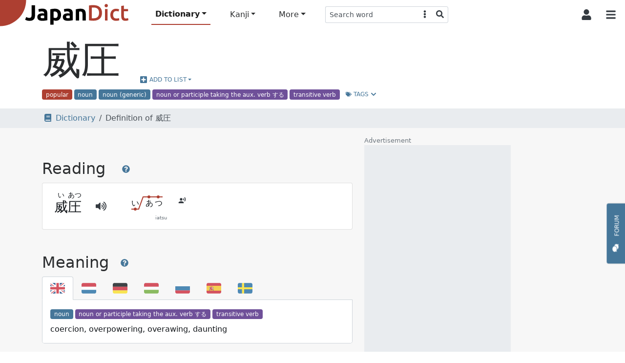

--- FILE ---
content_type: text/html; charset=utf-8
request_url: https://www.japandict.com/%E5%A8%81%E5%9C%A7
body_size: 13756
content:
<!DOCTYPE html><html lang='en' class="h-100"><head><script type="text/javascript">
var _mtm = window._mtm = window._mtm || [];
_mtm.push({'mtm.startTime': (new Date().getTime()), 'event': 'mtm.Start'});
var d=document, g=d.createElement('script'), s=d.getElementsByTagName('script')[0];
g.type='text/javascript'; g.async=true; g.src='https://piwik.fr3nd.net/js/container_zaFZKujZ.js'; s.parentNode.insertBefore(g,s);
</script><meta charset="utf-8"><meta name="viewport" content="width=device-width, initial-scale=1.0" /><meta http-equiv="x-ua-compatible" content="ie=edge"><meta http-equiv="Content-Type" content="text/html; charset=UTF-8"><meta name="referrer" content="always"><meta name="title" content="Definition of 威圧 - JapanDict: Japanese Dictionary"><meta name="description" content="Definition of 威圧. Click for more info and examples: いあつ - iatsu - coercion, overpowering, overawing, daunting"><meta name="keywords" content="Japanese dictionary, kanji, learn japanese, hiragana, katakana, translation, english japanese dictionary, translate japanese, romaji"><title>Definition of 威圧 - JapanDict: Japanese Dictionary</title><link rel="stylesheet" href="/static/css/japandict.dff8832b2a2e.css" type="text/css"><link rel="stylesheet" href="/static/css/glightbox.db53542e92f6.css" type="text/css"><link rel="search" type="application/opensearchdescription+xml" title="JapanDict" href="search_plugin.xml"><link rel="search" type="application/opensearchdescription+xml" title="JapanDict Kanji" href="search_plugin_kanji.xml"><link rel="apple-touch-icon" sizes="57x57" href="/apple-touch-icon-57x57.png?v=3.8"><link rel="apple-touch-icon" sizes="60x60" href="/apple-touch-icon-60x60.png?v=3.8"><link rel="apple-touch-icon" sizes="72x72" href="/apple-touch-icon-72x72.png?v=3.8"><link rel="apple-touch-icon" sizes="76x76" href="/apple-touch-icon-76x76.png?v=3.8"><link rel="apple-touch-icon" sizes="114x114" href="/apple-touch-icon-114x114.png?v=3.8"><link rel="apple-touch-icon" sizes="120x120" href="/apple-touch-icon-120x120.png?v=3.8"><link rel="apple-touch-icon" sizes="144x144" href="/apple-touch-icon-144x144.png?v=3.8"><link rel="apple-touch-icon" sizes="152x152" href="/apple-touch-icon-152x152.png?v=3.8"><link rel="apple-touch-icon" sizes="180x180" href="/apple-touch-icon-180x180.png?v=3.8"><link rel="icon" type="image/png" href="/favicon-32x32.png?v=3.8" sizes="32x32"><link rel="icon" type="image/png" href="/android-chrome-192x192.png?v=3.8" sizes="192x192"><link rel="icon" type="image/png" href="/favicon-96x96.png?v=3.8" sizes="96x96"><link rel="icon" type="image/png" href="/favicon-16x16.png?v=3.8" sizes="16x16"><link rel="manifest" href="/manifest.json?v=3.8"><link rel="mask-icon" href="/safari-pinned-tab.svg?v=3.8" color="#5bbad5"><link rel="shortcut icon" href="/favicon.ico?v=3.8"><link rel="preload" href="/static/JapaneseRadicals-Regular.woff2" as="font"><link rel="preload" href="/static/radicals_font.woff" as="font"><link rel="preload" href="/static/js/iconify.7507925003ce.js" as="script"><link rel="preload" href="/static/js/icons.53a96e0d86a7.js" as="script"><meta name="apple-mobile-web-app-title" content="JapanDict"><meta name="application-name" content="JapanDict"><meta name="msapplication-TileColor" content="#b91d47"><meta name="msapplication-TileImage" content="/mstile-144x144.png?v=3.8"><meta name="theme-color" content="#ffffff"><meta name="twitter:site" content="@learnkanji" /><meta name="twitter:card" content="summary" /><meta name="twitter:title" content="JapanDict: Japanese Dictionary - Definition of 威圧" /><meta name="twitter:description" content="Definition of 威圧. Click for more info and examples: いあつ - iatsu - coercion, overpowering, overawing, daunting" /><meta name="twitter:image" content="http://www.japandict.com/images/social_images/E/a/EaRy.png" /><meta name="google" value="notranslate"><meta property="og:title" content="JapanDict: Japanese Dictionary - Definition of 威圧" /><meta property="og:description" content="Definition of 威圧. Click for more info and examples: いあつ - iatsu - coercion, overpowering, overawing, daunting" /><meta property="og:image" content="http://www.japandict.com/images/social_images/E/a/EaRy.png" /><meta property="og:image:width" content="260" /><meta property="og:image:height" content="260" /><meta property="fb:app_id" content="106169729426031" /><script type="application/ld+json">
      {
        "@context": "http://schema.org",
        "@type": "Blog",
        "url": "https://blog.japandict.com"
      }
    </script><script type="application/ld+json">
      {
        "@context": "http://schema.org",
        "@type": "Organization",
        "name": "JapanDict",
        "url": "https://www.japandict.com",
        "sameAs": [
          "https://www.facebook.com/japandict",
          "https://twitter.com/learnkanji",
          "https://t.me/Learn_Japanese",
          "https://t.me/Learn_Japanese_Discussion"
        ]
      }
    </script><script>
  var _paq = window._paq = window._paq || [];
  _paq.push(['requireCookieConsent']);
  
  _paq.push(["setDocumentTitle", document.domain + "/" + document.title]);
  _paq.push(["setCookieDomain", "*.japandict.com"]);
  _paq.push(["setDomains", ["*.japandict.com","*.jpdct.com"]]);
  _paq.push(['enableJSErrorTracking']);
  _paq.push(['trackPageView']);
  _paq.push(['trackAllContentImpressions']);
  _paq.push(['enableLinkTracking']);
  _paq.push(['enableHeartBeatTimer']);
  (function() {
    var u="//matomo.fr3nd.net/";
    _paq.push(['setTrackerUrl', u+'matomo.php']);
    _paq.push(['setSiteId', '1']);
    var d=document, g=d.createElement('script'), s=d.getElementsByTagName('script')[0];
    g.async=true; g.src=u+'matomo.js'; s.parentNode.insertBefore(g,s);
  })();
</script><noscript><p><img src="//matomo.fr3nd.net/matomo.php?idsite=1&amp;rec=1" style="border:0;" alt="" /></p></noscript></head><body class="d-flex flex-column"><main class="flex-shrink-0"><div id="overlay" class="sidebarCollapse"></div><nav id="sidebar" class="bg-white collapsed"><nav class="navbar navbar-expand-lg navbar-light bg-white"><div class="container-fluid"><div class="list-group list-group-flush"><li class="list-group-item list-group-item-action ps-0"><div class="form-check form-switch"><input class="form-check-input" type="checkbox" id="darkSwitch"><label class="form-check-label small" for="darkSwitch"><span class="iconify" data-icon="fa-solid:moon"></span> Dark Mode</label><script src="/static/js/dark-mode-switch.2bf5939ed071.js"></script></div></li></div><div class="navbar-brand py-0"></div><button class="btn btn-square btn-white sidebarCollapse" type="button" aria-label="Collapse sidebar"><span class="iconify fa-lg" data-icon="fa-solid:times"></span></button></div></nav><div><span class="ps-3 pb-3 text-muted text-uppercase">Main Menu</span><ul class="nav nav-pills flex-column mb-auto"><hr><small class="ps-3 pb-2 text-muted text-uppercase">Dictionary</small><li class="nav-item mx-3"><a class="nav-link active" href="/" title="Search any word in the dictionary by string"><span class="iconify" data-icon="fa-solid:book"></span><span class="ps-3">Dictionary search </span></a></li><li class="nav-item mx-3"><a class="nav-link text-body" href="/lists" title="Lists and tags"><span class="iconify" data-icon="fa-solid:list"></span><span class="ps-3">Lists and tags </span></a></li><li class="nav-item mx-3"><a class="nav-link text-body" href="/lists/user" title="User created lists"><span class="iconify" data-icon="fa-solid:user"></span><span class="ps-3">User lists </span></a></li><hr><small class="ps-3 pb-2 text-muted text-uppercase">Kanji</small><li class="nav-item mx-3"><a class="nav-link text-body" href="/kanji" title="Search kanji by string"><span class="iconify" data-icon="japandict:kanji"></span><span class="ps-3">Kanji search </span></a></li><li class="nav-item mx-3"><a class="nav-link text-body" href="/radicals" title="List of kanji radicals"><span class="iconify" data-icon="fa-solid:puzzle-piece"></span><span class="ps-3">Radical list </span></a></li><li class="nav-item mx-3"><a class="nav-link text-body" href="/radicals/search" title="Kanji search by radical"><span class="iconify" data-icon="fa-solid:search"></span><span class="ps-3">Search by radical </span></a></li><li class="nav-item mx-3"><a class="nav-link text-body" href="/kanjidraw" title="Kanji search by drawing"><span class="iconify" data-icon="fa-solid:pencil-alt"></span><span class="ps-3">Search by drawing </span></a></li><hr><small class="ps-3 pb-2 text-muted text-uppercase">More</small><li class="nav-item mx-3"><a class="nav-link text-body" href="https://forum.japandict.com" target="_blank title="JapanDict community forum"><span class="iconify" data-icon="fa-solid:comments"></span><span class="ps-3">Forum  <span class="iconify fa-sm ms-2" data-icon="fa-solid:external-link-alt"></span></span></a></li><li class="nav-item mx-3"><a class="nav-link text-body" href="/hiragana" title="Hiragana characters"><span class="iconify" data-icon="japandict:hiragana"></span><span class="ps-3">Hiragana table </span></a></li><li class="nav-item mx-3"><a class="nav-link text-body" href="/katakana" title="Katakana characters"><span class="iconify" data-icon="japandict:katakana"></span><span class="ps-3">Katakana table </span></a></li><hr><small class="ps-3 pb-2 text-muted text-uppercase">Other</small><li class="nav-item mx-3"><a class="nav-link text-body" href="/attributions" title="Attributions"><span class="iconify" data-icon="fa-brands:creative-commons-by"></span><span class="ps-3">Attributions </span></a></li><li class="nav-item mx-3"><a class="nav-link text-body" href="/settings" title="Settings"><span class="iconify" data-icon="fa-solid:cog"></span><span class="ps-3">Settings </span></a></li><li class="nav-item mx-3"><a class="nav-link text-body" href="/privacy" title="Privacy policy"><span class="iconify" data-icon="fa-solid:user-shield"></span><span class="ps-3">Privacy policy </span></a></li><li class="nav-item mx-3"><a class="nav-link text-body" href="/legal" title="Legal terms"><span class="iconify" data-icon="fa-solid:balance-scale"></span><span class="ps-3">Legal terms </span></a></li><li class="nav-item mx-3"><a class="nav-link text-body" href="/faq" title="Frequently asked questions"><span class="iconify" data-icon="fa-solid:question"></span><span class="ps-3">FAQ </span></a></li><li class="nav-item mx-3"><a class="nav-link text-body" href="/contact" title="Contact us"><span class="iconify" data-icon="fa-solid:envelope"></span><span class="ps-3">Contact us </span></a></li></ul><div class="height-100"></div></div></nav><div id="content"><nav id="navbartop" class="navbar navbar-height smart-scroll fixed-top navbar-expand-lg navbar-light bg-white py-0"><a class="navbar-brand py-0 align-self-start" href="/"><img class="image" id="logo" src="[data-uri]" alt="JapanDict logo"></img></a><div class="me-auto align-self-center ms-4 d-none d-lg-block"><ul class="navbar-nav align-items-center"><li class="nav-item dropdown"><a class="nav-link dropdown-toggle active" id="navbarDropdownHeaderDictionary" role="button" data-bs-toggle="dropdown" aria-expanded="false" title="Search any word in the dictionary">Dictionary</a><ul class="dropdown-menu" aria-labelledby="navbarDropdownHeaderDictionary"><li><a class="dropdown-item" href="/" title="Search any word in the dictionary by string"><span class="iconify" data-icon="fa-solid:book"></span><span class="ps-3">Dictionary search </span></a></li><li><a class="dropdown-item" href="/lists" title="Lists and tags"><span class="iconify" data-icon="fa-solid:list"></span><span class="ps-3">Lists and tags </span></a></li><li><a class="dropdown-item" href="/lists/user" title="User created lists"><span class="iconify" data-icon="fa-solid:user"></span><span class="ps-3">User lists </span></a></li></ul></li><li class="nav-item dropdown"><a class="nav-link dropdown-toggle" id="navbarDropdownHeaderKanji" role="button" data-bs-toggle="dropdown" aria-expanded="false" title="Search in kanji dictionary">Kanji</a><ul class="dropdown-menu" aria-labelledby="navbarDropdownHeaderKanji"><li><a class="dropdown-item" href="/kanji" title="Search kanji by string"><span class="iconify" data-icon="japandict:kanji"></span><span class="ps-3">Kanji search </span></a></li><li><a class="dropdown-item" href="/radicals" title="List of kanji radicals"><span class="iconify" data-icon="fa-solid:puzzle-piece"></span><span class="ps-3">Radical list </span></a></li><li><a class="dropdown-item" href="/radicals/search" title="Kanji search by radical"><span class="iconify" data-icon="fa-solid:search"></span><span class="ps-3">Search by radical </span></a></li><li><a class="dropdown-item" href="/kanjidraw" title="Kanji search by drawing"><span class="iconify" data-icon="fa-solid:pencil-alt"></span><span class="ps-3">Search by drawing </span></a></li></ul></li><li class="nav-item dropdown"><a class="nav-link dropdown-toggle" id="navbarDropdownHeaderMore" role="button" data-bs-toggle="dropdown" aria-expanded="false" title="More features">More</a><ul class="dropdown-menu" aria-labelledby="navbarDropdownHeaderMore"><li><a class="dropdown-item" href="https://forum.japandict.com" target="_blank title="JapanDict community forum"><span class="iconify" data-icon="fa-solid:comments"></span><span class="ps-3">Forum  <span class="iconify fa-sm ms-2" data-icon="fa-solid:external-link-alt"></span></span></a></li><li><a class="dropdown-item" href="/hiragana" title="Hiragana characters"><span class="iconify" data-icon="japandict:hiragana"></span><span class="ps-3">Hiragana table </span></a></li><li><a class="dropdown-item" href="/katakana" title="Katakana characters"><span class="iconify" data-icon="japandict:katakana"></span><span class="ps-3">Katakana table </span></a></li></ul></li><div class="header-search-pane header-search-word w-100" role="tabpanel" aria-labelledby="header-search-word"><form class="align-self-center form-dropdown-search" name="searchform" method="get"><div class="input-group input-group-sm"><input autocomplete="off" type="search"  class="form-control border border-end-0 hashtag-form input-dropdown-search" name="s" aria-label="Search word" aria-describedby="button-addon2" value=""><input type="hidden" name="lang" class="dropdown-menu-header-lang" value=""><button class="btn btn-white border border-start-0 border-end-0" type="button" data-bs-toggle="dropdown" data-bs-auto-close="outside" aria-expanded="false"><span class="iconify" data-icon="fa-solid:ellipsis-v"></span></button><ul class="dropdown-menu dropdown-menu-end dropdown-menu-header-search"><li><h6 class="dropdown-header">Search dictionary</h6></li><li><a class="dropdown-item header-search-dict header-search-dict-word" href="#"><span class="iconify mx-2" data-icon="fa-solid:book"></span>Word dictionary</a></li><li><a class="dropdown-item header-search-dict header-search-dict-kanji" href="#"><span class="iconify mx-2" data-icon="japandict:kanji"></span>Kanji dictionary</a></li><li><hr class="dropdown-divider"></li><li><h6 class="dropdown-header">Search languages</h6></li><li><a href="#" data-lang="eng" class="dropdown-item header-search-languagesall header-search-language active">🇯🇵 Japanese and 🇬🇧 English</a></li><li><a href="#" data-lang="dut" class="dropdown-item header-search-languagesall header-search-language">🇯🇵 Japanese and 🇳🇱 Dutch</a></li><li><a href="#" data-lang="fre" class="dropdown-item header-search-languagesall header-search-language">🇯🇵 Japanese and 🇫🇷 French</a></li><li><a href="#" data-lang="ger" class="dropdown-item header-search-languagesall header-search-language">🇯🇵 Japanese and 🇩🇪 German</a></li><li><a href="#" data-lang="hun" class="dropdown-item header-search-languagesall header-search-language">🇯🇵 Japanese and 🇭🇺 Hungarian</a></li><li><a href="#" data-lang="rus" class="dropdown-item header-search-languagesall header-search-language">🇯🇵 Japanese and 🇷🇺 Russian</a></li><li><a href="#" data-lang="slv" class="dropdown-item header-search-languagesall header-search-language">🇯🇵 Japanese and 🇸🇮 Slovenian</a></li><li><a href="#" data-lang="spa" class="dropdown-item header-search-languagesall header-search-language">🇯🇵 Japanese and 🇪🇸 Spanish</a></li><li><a href="#" data-lang="swe" class="dropdown-item header-search-languagesall header-search-language">🇯🇵 Japanese and 🇸🇪 Swedish</a></li><li><a href="#" data-lang="en" class="dropdown-item header-search-languagesall header-search-languagekanji active">🇯🇵 Japanese and 🇬🇧 English</a></li><li><a href="#" data-lang="fr" class="dropdown-item header-search-languagesall header-search-languagekanji">🇯🇵 Japanese and 🇫🇷 French</a></li><li><a href="#" data-lang="pt" class="dropdown-item header-search-languagesall header-search-languagekanji">🇯🇵 Japanese and 🇵🇹 Portuguese</a></li><li><a href="#" data-lang="es" class="dropdown-item header-search-languagesall header-search-languagekanji">🇯🇵 Japanese and 🇪🇸 Spanish</a></li></ul><button class="btn btn-white border border-start-0 rounded-end" type="submit"><span class="iconify" data-icon="fa-solid:search"></span></button></div></form></div></ul></div><div class="align-self-center d-flex flex-nowrap"><button id="collapsablesearchbarbutton" class="btn btn-square btn-white d-lg-none" type="button" data-bs-toggle="collapse" data-bs-target="#search-topbar" aria-controls="search-topbar" aria-expanded="false" aria-label="Toggle search bar"><span class="iconify fa-lg" data-icon="fa-solid:search"></span></button><div class="dropdown align-self-stretch d-flex"><button class="btn btn-square btn-white align-self-stretch" type="button" id="user-button" data-bs-toggle="dropdown" aria-expanded="false"><span class="iconify fa-lg" data-icon="fa-solid:user"></span></button><ul class="dropdown-menu dropdown-menu-end" aria-labelledby="user-button"><li><a class="dropdown-item p-3" href="/account/login/"><span class="iconify me-3" data-icon="fa-solid:sign-in-alt"></span>Login</a></li><li><a class="dropdown-item p-3" href="/account/signup/"><span class="iconify me-3" data-icon="fa-solid:user-plus"></span>Sign Up</a></li></ul></div><button class="btn btn-square btn-white sidebarCollapse me-1" type="button"><span class="iconify fa-lg" data-icon="fa-solid:bars"></span></button></div></nav><div class="collapse bg-white mdshadow-2" id="search-topbar"><div class="d-flex align-items-center p-2"><div class="d-flex align-items-start align-items-center flex-fill"><div class="header-search-pane header-search-word w-100" role="tabpanel" aria-labelledby="header-search-word"><form class="align-self-center form-dropdown-search" name="searchform" method="get"><div class="input-group input-group-lg"><input autocomplete="off" type="search" id="mobileDropdownSearch" class="form-control border border-end-0 hashtag-form input-dropdown-search" name="s" aria-label="Search word" aria-describedby="button-addon2" value=""><input type="hidden" name="lang" class="dropdown-menu-header-lang" value=""><button class="btn btn-white border border-start-0 border-end-0" type="button" data-bs-toggle="dropdown" data-bs-auto-close="outside" aria-expanded="false"><span class="iconify" data-icon="fa-solid:ellipsis-v"></span></button><ul class="dropdown-menu dropdown-menu-end dropdown-menu-header-search"><li><h6 class="dropdown-header">Search dictionary</h6></li><li><a class="dropdown-item header-search-dict header-search-dict-word" href="#"><span class="iconify mx-2" data-icon="fa-solid:book"></span>Word dictionary</a></li><li><a class="dropdown-item header-search-dict header-search-dict-kanji" href="#"><span class="iconify mx-2" data-icon="japandict:kanji"></span>Kanji dictionary</a></li><li><hr class="dropdown-divider"></li><li><h6 class="dropdown-header">Search languages</h6></li><li><a href="#" data-lang="eng" class="dropdown-item header-search-languagesall header-search-language active">🇯🇵 Japanese and 🇬🇧 English</a></li><li><a href="#" data-lang="dut" class="dropdown-item header-search-languagesall header-search-language">🇯🇵 Japanese and 🇳🇱 Dutch</a></li><li><a href="#" data-lang="fre" class="dropdown-item header-search-languagesall header-search-language">🇯🇵 Japanese and 🇫🇷 French</a></li><li><a href="#" data-lang="ger" class="dropdown-item header-search-languagesall header-search-language">🇯🇵 Japanese and 🇩🇪 German</a></li><li><a href="#" data-lang="hun" class="dropdown-item header-search-languagesall header-search-language">🇯🇵 Japanese and 🇭🇺 Hungarian</a></li><li><a href="#" data-lang="rus" class="dropdown-item header-search-languagesall header-search-language">🇯🇵 Japanese and 🇷🇺 Russian</a></li><li><a href="#" data-lang="slv" class="dropdown-item header-search-languagesall header-search-language">🇯🇵 Japanese and 🇸🇮 Slovenian</a></li><li><a href="#" data-lang="spa" class="dropdown-item header-search-languagesall header-search-language">🇯🇵 Japanese and 🇪🇸 Spanish</a></li><li><a href="#" data-lang="swe" class="dropdown-item header-search-languagesall header-search-language">🇯🇵 Japanese and 🇸🇪 Swedish</a></li><li><a href="#" data-lang="en" class="dropdown-item header-search-languagesall header-search-languagekanji active">🇯🇵 Japanese and 🇬🇧 English</a></li><li><a href="#" data-lang="fr" class="dropdown-item header-search-languagesall header-search-languagekanji">🇯🇵 Japanese and 🇫🇷 French</a></li><li><a href="#" data-lang="pt" class="dropdown-item header-search-languagesall header-search-languagekanji">🇯🇵 Japanese and 🇵🇹 Portuguese</a></li><li><a href="#" data-lang="es" class="dropdown-item header-search-languagesall header-search-languagekanji">🇯🇵 Japanese and 🇪🇸 Spanish</a></li></ul><button class="btn btn-white border border-start-0 rounded-end" type="submit"><span class="iconify" data-icon="fa-solid:search"></span></button></div></form></div><button id="collapsablesearchbarbuttonmobile" class="btn btn-square btn-white mx-2 ms-auto" type="button" data-bs-toggle="collapse" data-bs-target="#search-topbar" aria-controls="search-topbar" aria-expanded="false" aria-label="Toggle search bar"><span class="iconify fa-lg" data-icon="fa-solid:times"></span></button></div></button></div></div><nav class="navbar-bottom fixed-bottom navbar-light bg-white d-lg-none mdshadow-1"><div class="container"><div class="row m-1"><div class="col col-xs text-center position-relative d-grid gap-2 dropup"><a class="btn btn-white btn-bottombar p-0  active" id="navbarDropdownFooterDictionary" role="button" data-bs-toggle="dropdown" aria-expanded="false" title="Search any word in the dictionary" data-bs-offset="0,10"><i class="iconify" data-icon="fa-solid:book"></i><br><span class="small">Dictionary</span></a><ul class="dropdown-menu" aria-labelledby="navbarDropdownFooterDictionary"><li><a class="dropdown-item p-3" href="/" title="Search any word in the dictionary by string"><span class="iconify" data-icon="fa-solid:book"></span><span class="ps-3">Dictionary search</span></a></li><li><a class="dropdown-item p-3" href="/lists" title="Lists and tags"><span class="iconify" data-icon="fa-solid:list"></span><span class="ps-3">Lists and tags</span></a></li><li><a class="dropdown-item p-3" href="/lists/user" title="User created lists"><span class="iconify" data-icon="fa-solid:user"></span><span class="ps-3">User lists</span></a></li></ul></div><div class="col col-xs text-center position-relative d-grid gap-2 dropup"><a class="btn btn-white btn-bottombar p-0 " id="navbarDropdownFooterKanji" role="button" data-bs-toggle="dropdown" aria-expanded="false" title="Search in kanji dictionary" data-bs-offset="0,10"><i class="iconify" data-icon="japandict:kanji"></i><br><span class="small">Kanji</span></a><ul class="dropdown-menu" aria-labelledby="navbarDropdownFooterKanji"><li><a class="dropdown-item p-3" href="/kanji" title="Search kanji by string"><span class="iconify" data-icon="japandict:kanji"></span><span class="ps-3">Kanji search</span></a></li><li><a class="dropdown-item p-3" href="/radicals" title="List of kanji radicals"><span class="iconify" data-icon="fa-solid:puzzle-piece"></span><span class="ps-3">Radical list</span></a></li><li><a class="dropdown-item p-3" href="/radicals/search" title="Kanji search by radical"><span class="iconify" data-icon="fa-solid:search"></span><span class="ps-3">Search by radical</span></a></li><li><a class="dropdown-item p-3" href="/kanjidraw" title="Kanji search by drawing"><span class="iconify" data-icon="fa-solid:pencil-alt"></span><span class="ps-3">Search by drawing</span></a></li></ul></div><div class="col col-xs text-center position-relative d-grid gap-2 dropup"><a class="btn btn-white btn-bottombar p-0 " id="navbarDropdownFooterMore" role="button" data-bs-toggle="dropdown" aria-expanded="false" title="More features" data-bs-offset="0,10"><i class="iconify" data-icon="fa-solid:plus-circle"></i><br><span class="small">More</span></a><ul class="dropdown-menu" aria-labelledby="navbarDropdownFooterMore"><li><a class="dropdown-item p-3" href="https://forum.japandict.com" target="_blank title="JapanDict community forum"><span class="iconify" data-icon="fa-solid:comments"></span><span class="ps-3">Forum <span class="iconify fa-sm ms-2" data-icon="fa-solid:external-link-alt"></span></span></a></li><li><a class="dropdown-item p-3" href="/hiragana" title="Hiragana characters"><span class="iconify" data-icon="japandict:hiragana"></span><span class="ps-3">Hiragana table</span></a></li><li><a class="dropdown-item p-3" href="/katakana" title="Katakana characters"><span class="iconify" data-icon="japandict:katakana"></span><span class="ps-3">Katakana table</span></a></li></ul></div></div></div></nav><a type="button" href="https://forum.japandict.com" target="_blank" class="btn btn-primary btn-feedback"><i class="iconify me-3 fa-lg" data-icon="fa-solid:comments"></i>Forum<br><br><br><br></a><script id="template_userlist_list" type="x-tmpl-mustache">
{{#userlists}}
<li><a class="addtolist-{{ entry_id }} dropdown-item text-truncate d-flex align-items-center" data-userlist-id="{{ userlist_id }}" data-entry-id="{{ entry_id }}"><div class="width-50"><div class="list-checkbox form-check" style="min-height:1em;"><input class="form-check-input disable-disabled" type="checkbox" value="" {{#member}} checked{{/member}} disabled></div><span class="list-error fa-lg iconify d-none" data-icon="fa-solid:exclamation-triangle"></span><div class="list-spinner d-flex d-none"><div  class="spinner-border spinner-border-sm" role="status"><span class="visually-hidden">Loading...</span></div></div></div><div class="text-truncate w-100">{{ name }}</div><span class="list-entries badge bg-gray rounded-pill ms-3">{{ count }} entries</span></a></li>
{{/userlists}}
</script><script id="template_userlist_error" type="x-tmpl-mustache"><li><a class="dropdown-item disabled bg-danger text-white">ERROR getting user lists</a></li></script><a id="entry-1156210" class="anchor"></a><div id="entry-1156210" class="container-fluid bg-white p-0"><div class="container px-3 mb-3"><div class="row"><div class="col-lg"><div class="d-flex align-items-end flex-wrap"><h1 class="display-1 pt-3" lang="ja">威圧</h1><button class="btn btn-link dropdown-toggle d-flex align-items-center ms-3" type="button" id="dropdownList0" data-bs-toggle="dropdown" data-bs-auto-close="outside" aria-expanded="false"><span class="iconify me-1 fa-lg" data-icon="fa-solid:plus-square"></span>
          Add to list
        </button><ul class="dropdown-menu dropdown-userlist-container" aria-labelledby="dropdownList0"><li><hr class="dropdown-divider"></li><li><a class="dropdown-item" href="/lists/user/create?redirect=/%E5%A8%81%E5%9C%A7">Create new list</a></li></ul></div><span class="badge me-1 bg-red" data-toggle="tooltip" title="#popular - Words commonly used in modern Japanese">popular</span><span class="badge me-1 bg-blue" data-toggle="tooltip" title="#n - ">noun</span><span class="badge me-1 bg-blue" data-toggle="tooltip" title="#noun - All kinds of Japanese nouns">noun (generic)</span><span class="badge me-1 bg-purple" data-toggle="tooltip" title="#vs - ">noun or participle taking the aux. verb する</span><span class="badge me-1 bg-purple" data-toggle="tooltip" title="#vt - ">transitive verb</span><button class="btn btn-link btn-sm" type="button" data-bs-toggle="collapse" data-bs-target="#collapseTags0" aria-expanded="false" aria-controls="collapseTags0"><span class="iconify me-1" data-icon="fa-solid:tags"></span>Tags <span class="iconify" data-icon="fa-solid:chevron-down"></span></button></div><div class="collapse row m-0" id="collapseTags0"><div class="col-lg-7 border bg-gray-25 p-3"><h2 class="pb-3">Tags <a class="btn btn-link" data-bs-toggle="modal" data-bs-target="#modal-tags0"><span class="iconify fa-lg" data-icon="fa-solid:question-circle"></span></a></h2><div class="modal" tabindex="-1" role="dialog" aria-labelledby="modal-tags0" aria-hidden="true" id="modal-tags0"><div class="modal-dialog modal-dialog-scrollable modal-xl modal-fullscreen-lg-down"><div class="modal-content"><div class="modal-header"><h2 class="modal-title">Tags help</h2><button class="btn btn-white" type="button" data-bs-dismiss="modal" aria-label="Close"><span class="iconify fa-lg" data-icon="fa-solid:times"></span></button></div><div class="modal-body overflow-x-hidden"><p>Tags are keywords defining a specific characteristic of the word. Each one may refer to things like:</p><ul><li>Dialect from a specific region of Japan.</li><li>Field of application like anatomy-related words, business-related words, etc.</li><li>Information regarding the kanji, like irregular writing, use of outdated characters, etc. </li><li>Miscellaneous information about the word, like if it's a colloquialism, a rare word, a surname, etc.</li><li>Grammar information about the word, like the part of speech.</li><li><a rel="noopener" target="_blank" href="https://en.wikipedia.org/wiki/Japanese-Language_Proficiency_Test">JLPT</a> level of the word. </li></ul><p>A tag may be specific to the whole word or just to a particular reading or meaning. If that's the case, it will be specified in its section.</p><p>A list of all the available tags can be found in the <a rel="noopener" target="_blank" href="/tags">tags section</a>.</p></div><div class="modal-footer"><button type="button" class="btn btn-primary" data-bs-dismiss="modal">Close</button></div></div></div></div><dl class="row gy-2"><dt class="col-sm-3"><span class="badge bg-red me-4 text-wrap" style="min-width: 100px;" data-toggle="tooltip" title="#popular - Words commonly used in modern Japanese">popular</span></dt><dd class="col-sm-9"><i>
              
              Words commonly used in modern Japanese
              
              </i><a href="/?s=%23popular" class="btn btn-outline-primary btn-sm mx-2 text-transform-none" target="_blank">#popular<span class="iconify ms-2" data-icon="fa-solid:external-link-alt"></span></a></dd><dt class="col-sm-3"><span class="badge bg-blue me-4 text-wrap" style="min-width: 100px;" data-toggle="tooltip" title="#n - ">noun</span></dt><dd class="col-sm-9"><i>
              
              noun (common) (futsuumeishi)
              
              </i><a href="/?s=%23n" class="btn btn-outline-primary btn-sm mx-2 text-transform-none" target="_blank">#n<span class="iconify ms-2" data-icon="fa-solid:external-link-alt"></span></a></dd><dt class="col-sm-3"><span class="badge bg-blue me-4 text-wrap" style="min-width: 100px;" data-toggle="tooltip" title="#noun - All kinds of Japanese nouns">noun (generic)</span></dt><dd class="col-sm-9"><i>
              
              All kinds of Japanese nouns
              
              </i><a href="/?s=%23noun" class="btn btn-outline-primary btn-sm mx-2 text-transform-none" target="_blank">#noun<span class="iconify ms-2" data-icon="fa-solid:external-link-alt"></span></a></dd><dt class="col-sm-3"><span class="badge bg-purple me-4 text-wrap" style="min-width: 100px;" data-toggle="tooltip" title="#vs - ">noun or participle taking the aux. verb する</span></dt><dd class="col-sm-9"><i>
              
              noun or participle which takes the aux. verb suru
              
              </i><a href="/?s=%23vs" class="btn btn-outline-primary btn-sm mx-2 text-transform-none" target="_blank">#vs<span class="iconify ms-2" data-icon="fa-solid:external-link-alt"></span></a></dd><dt class="col-sm-3"><span class="badge bg-purple me-4 text-wrap" style="min-width: 100px;" data-toggle="tooltip" title="#vt - ">transitive verb</span></dt><dd class="col-sm-9"><i>
              
              transitive verb
              
              </i><a href="/?s=%23vt" class="btn btn-outline-primary btn-sm mx-2 text-transform-none" target="_blank">#vt<span class="iconify ms-2" data-icon="fa-solid:external-link-alt"></span></a></dd></dl></div></div></div></div><div class="container-fluid bg-gray-100 p-2"><div class="container"><div class="row"><div class="col-lg-7"><nav aria-label="breadcrumb"><ol class="breadcrumb m-0"><li class="breadcrumb-item"><a href="/"><span class="iconify mx-2" data-icon="fa-solid:book"></span>Dictionary</a></li><li class="breadcrumb-item active">
                                            
                                                Definition of 威圧
                                            
                                        </li></ol></nav></div></div></div></div><div class="container-fluid bg-gray-50"><div class="container p-0 p-md-3"><div class="row"><div class="col-lg-7"><h2 class="pt-5">Reading <a class="btn btn-link" data-bs-toggle="modal" data-bs-target="#modal-reading0"><span class="iconify fa-lg" data-icon="fa-solid:question-circle"></span></a></h2><div class="modal" tabindex="-1" role="dialog" aria-labelledby="modal-reading0" aria-hidden="true" id="modal-reading0"><div class="modal-dialog modal-dialog-scrollable modal-xl modal-fullscreen-lg-down"><div class="modal-content"><div class="modal-header"><h2 class="modal-title">Reading help</h2><button class="btn btn-white" type="button" data-bs-dismiss="modal" aria-label="Close"><span class="iconify fa-lg" data-icon="fa-solid:times"></span></button></div><div class="modal-body overflow-x-hidden"><p>The Japanese language has three different alphabets:</p><ul><li>Kanji: Ideographic alphabet of Chinese origin. Every character represents an idea or concept.</li><li>Hiragana: Phonetic alphabet used mostly in combination with kanji.</li><li>Katakana: Phonetic alphabet used to represent foreign words, places, onomatopoeias, etc.</li></ul><p>If the word is represented in kanji, the reading section shows how this word is read.</p><p>Words having multiple readings will be ordered by popularity.</p><h4>Furigana</h4><p><a rel="noopener" target="_blank" href="https://en.wikipedia.org/wiki/Furigana">Furigana</a> are the smaller kana characters, printed over the kanji to indicate their pronunciation. If the word has one or more kanji characters, its furigana will be written on top of them.</p><h4>Transliteration and pitch accent</h4><p>There is also the transliteration written in kana (<a rel="noopener" target="_blank" href="/hiragana">hiragana</a> or <a rel="noopener" target="_blank" href="/katakana">katakana</a>) and romaji (using the <a rel="noopener" target="_blank" href="https://en.wikipedia.org/wiki/Romanization_of_Japanese#Hepburn">Hepburn method</a>).</p><p>The transliteration can also contain the <a rel="noopener" target="_blank" href="https://en.wikipedia.org/wiki/Japanese_pitch_accent">pitch accent</a> representation for the pronunciation of this word. In some cases, the same word may have different pitch accents, and sometimes the pitch accent depends on the part of speech of the word. If that's the case, it will be represented beside it.</p><h4>Audio</h4><p>Words indicated by the symbol <span class="iconify-inline" data-icon="fa-solid:volume-up"></span> have computer-generated audio that can be listened to by clicking on it.</p></div><div class="modal-footer"><button type="button" class="btn btn-primary" data-bs-dismiss="modal">Close</button></div></div></div></div><ul class="list-group"><li class="list-group-item" lang="ja"><div class="row"><div class="col"></div></div><div class="row"><div class="col-md-auto d-flex justify-content-center align-items-center"><div class="d-inline-block align-middle p-2"><ruby class="fs-3"><rb>威</rb><rp>(</rp><rt>い</rt><rp>)</rp><rb>圧</rb><rp>(</rp><rt>あつ</rt><rp>)</rp></ruby></div><div class="d-inline-block align-middle p-2"><a class="btn btn-white play-reading-btn d-flex justify-content-center align-items-center p-0" data-reading='["//www.japandict.com/voice","&lt;phoneme type=&#x27;ruby&#x27; ph=&#x27;いあつ&#x27;&gt;威圧&lt;/phoneme&gt;","eyJhbGciOiJIUzI1NiIsInR5cCI6IkpXVCJ9.eyJ0aW1lc3RhbXAiOjE3Njk5OTI2NTcsIndvcmQiOiI8cGhvbmVtZSB0eXBlPSdydWJ5JyBwaD0nXHUzMDQ0XHUzMDQyXHUzMDY0Jz5cdTVhMDFcdTU3Mjc8L3Bob25lbWU-In0.vgB7T0zN91WmkAyXWgDjz3gJLu_3NbBZ0NhBlDZgV5k", "1"]'><span id="audio-play-icon" class="iconify fa-lg" data-icon="fa-solid:volume-up"></span><span id="audio-error-icon" class="iconify fa-lg d-none" data-icon="fa-solid:exclamation-triangle"></span><div id="audio-spin-icon" class="spinner-border spinner-border-sm d-none" role="status"><span class="visually-hidden">Loading...</span></div></a></div></div><div class="col-md-auto d-flex justify-content-center align-items-center"><div class="d-flex flex-column align-middle p-2"><div class="d-flex justify-content-between align-items-center"><div><span class="pitchL">
                              
                            
                            い</span><span class="pitchLH"></span><span class="pitchH">
                              
                            
                            あ</span><span class="pitchH">
                              
                            
                            つ</span></div><div><a tabindex="0" role="button" class="btn btn-white ms-4 p-2" data-bs-toggle="popover" data-bs-html="true" data-bs-trigger="focus" data-bs-placement="top"  title="Pitch accent info" data-bs-content="
                                <p><span class='h5'>平板</span><span class='ms-3'>へいばん</span><span class='ms-3 small text-muted'>heiban</span></p><p>
                                  If the word doesn't have an accent, the pitch rises from a low starting point on the first mora or two, and then levels out in the middle of the speaker's range, without ever reaching the high tone of an accented mora. In Japanese this accent is named 平板 (<i>flat</i>).
                                </p><p class='small'>
                                  — <a href='https://en.wikipedia.org/wiki/Japanese_pitch_accent#Scalar_pitch' target='_blank'>Source</a></p>
                            "><span class="iconify" data-icon="ic:round-record-voice-over"></span></a></div></div><div class="xxsmall text-muted text-center mt-2">
                          iatsu
                        </div></div></div></div></li></ul><h2 class="pt-5">Meaning<a class="btn btn-link" data-bs-toggle="modal" data-bs-target="#modal-translation0"><span class="iconify fa-lg" data-icon="fa-solid:question-circle"></span></a></h2><div class="modal" tabindex="-1" role="dialog" aria-labelledby="modal-translation0" aria-hidden="true" id="modal-translation0"><div class="modal-dialog modal-dialog-scrollable modal-xl modal-fullscreen-lg-down"><div class="modal-content"><div class="modal-header"><h2 class="modal-title">Translation help</h2><button class="btn btn-white" type="button" data-bs-dismiss="modal" aria-label="Close"><span class="iconify fa-lg" data-icon="fa-solid:times"></span></button></div><div class="modal-body overflow-x-hidden"><p>Translation of the selected word to several languages.</p><h4>Different meanings</h4><p>A word can have one or different meanings. For each meaning, one or more equivalents of the Japanese word will be presented in English or other languages.</p><p>In the case of having multiple meanings, they will be ordered by popularity.</p><h4>Tags</h4><p>Some translations may have tags associated giving miscellaneous information:</p><ul><li>Part-of-speech information</li><li>Information about the field of application </li><li>Information about the source language if it's a loan word</li><li>If the meaning is associated with a specific dialect</li></ul><h4>References</h4><p>There may also be links to similar, related or antonym words.</p><h4>Other languages</h4><p>English is the main language for the translations, but some words will also be available in other languages: Dutch, French, German, Hungarian, Russian, Slovenian, Spanish, or Swedish.</p><p>The quality of these translations may vary. In case of discrepancies the English translation will prevail.</p></div><div class="modal-footer"><button type="button" class="btn btn-primary" data-bs-dismiss="modal">Close</button></div></div></div></div><div class="bordered-tab-contents"><div class="d-lg-none"><ul class="nav nav-tabs" role="tablist"><li class="nav-item dropdown"><a class="nav-link active dropdown-toggle" id="dropdown-language-1156210" data-bs-toggle="dropdown" href="#" role="button" aria-haspopup="true" aria-expanded="false"><img class="twemoji" src="/images/flags/1f1ec-1f1e7.svg" width="30" height="30">
          
          &nbsp;&nbsp;
          
            English
          </a><div class="dropdown-menu"><a class="dropdown-item dropdown-item-language" id="#lang-1156210-dropdown-item-language" data-bs-toggle="tab" data-parent="dropdown-language-1156210" href="#eng-1156210"><img class="twemoji" src="/images/flags/1f1ec-1f1e7.svg" width="30" height="30">&nbsp;&nbsp;English</a><a class="dropdown-item dropdown-item-language" id="#lang-1156210-dropdown-item-language" data-bs-toggle="tab" data-parent="dropdown-language-1156210" href="#dut-1156210"><img class="twemoji" src="/images/flags/1f1f3-1f1f1.svg" width="30" height="30">&nbsp;&nbsp;Dutch</a><a class="dropdown-item dropdown-item-language" id="#lang-1156210-dropdown-item-language" data-bs-toggle="tab" data-parent="dropdown-language-1156210" href="#ger-1156210"><img class="twemoji" src="/images/flags/1f1e9-1f1ea.svg" width="30" height="30">&nbsp;&nbsp;German</a><a class="dropdown-item dropdown-item-language" id="#lang-1156210-dropdown-item-language" data-bs-toggle="tab" data-parent="dropdown-language-1156210" href="#hun-1156210"><img class="twemoji" src="/images/flags/1f1ed-1f1fa.svg" width="30" height="30">&nbsp;&nbsp;Hungarian</a><a class="dropdown-item dropdown-item-language" id="#lang-1156210-dropdown-item-language" data-bs-toggle="tab" data-parent="dropdown-language-1156210" href="#rus-1156210"><img class="twemoji" src="/images/flags/1f1f7-1f1fa.svg" width="30" height="30">&nbsp;&nbsp;Russian</a><a class="dropdown-item dropdown-item-language" id="#lang-1156210-dropdown-item-language" data-bs-toggle="tab" data-parent="dropdown-language-1156210" href="#spa-1156210"><img class="twemoji" src="/images/flags/1f1ea-1f1f8.svg" width="30" height="30">&nbsp;&nbsp;Spanish</a><a class="dropdown-item dropdown-item-language" id="#lang-1156210-dropdown-item-language" data-bs-toggle="tab" data-parent="dropdown-language-1156210" href="#swe-1156210"><img class="twemoji" src="/images/flags/1f1f8-1f1ea.svg" width="30" height="30">&nbsp;&nbsp;Swedish</a></div></li></ul></div><div class="d-none d-lg-block"><ul class="nav nav-tabs" role="tablist"><li title="English" class="nav-item"><a class="px-3 py-2 nav-link active" data-bs-toggle="tab" data-bs-target="#eng-1156210" role="tab"><img class="twemoji" src="/images/flags/1f1ec-1f1e7.svg" width="30" height="30"><a></li><li title="Dutch" class="nav-item"><a class="px-3 py-2 nav-link" data-bs-toggle="tab" data-bs-target="#dut-1156210" role="tab"><img class="twemoji" src="/images/flags/1f1f3-1f1f1.svg" width="30" height="30"><a></li><li title="German" class="nav-item"><a class="px-3 py-2 nav-link" data-bs-toggle="tab" data-bs-target="#ger-1156210" role="tab"><img class="twemoji" src="/images/flags/1f1e9-1f1ea.svg" width="30" height="30"><a></li><li title="Hungarian" class="nav-item"><a class="px-3 py-2 nav-link" data-bs-toggle="tab" data-bs-target="#hun-1156210" role="tab"><img class="twemoji" src="/images/flags/1f1ed-1f1fa.svg" width="30" height="30"><a></li><li title="Russian" class="nav-item"><a class="px-3 py-2 nav-link" data-bs-toggle="tab" data-bs-target="#rus-1156210" role="tab"><img class="twemoji" src="/images/flags/1f1f7-1f1fa.svg" width="30" height="30"><a></li><li title="Spanish" class="nav-item"><a class="px-3 py-2 nav-link" data-bs-toggle="tab" data-bs-target="#spa-1156210" role="tab"><img class="twemoji" src="/images/flags/1f1ea-1f1f8.svg" width="30" height="30"><a></li><li title="Swedish" class="nav-item"><a class="px-3 py-2 nav-link" data-bs-toggle="tab" data-bs-target="#swe-1156210" role="tab"><img class="twemoji" src="/images/flags/1f1f8-1f1ea.svg" width="30" height="30"><a></li></ul></div><div class="tab-content"><div class="tab-pane" id="jpn-1156210" role="tabpanel"><ul class="list-group"></ul></div><div class="tab-pane active" id="eng-1156210" role="tabpanel"><ul class="list-group"><li class="list-group-item p-3"><div class="pb-2"><span class="badge me-1 bg-blue" data-toggle="tooltip" title="#n - ">noun</span><span class="badge me-1 bg-purple" data-toggle="tooltip" title="#vs - ">noun or participle taking the aux. verb する</span><span class="badge me-1 bg-purple" data-toggle="tooltip" title="#vt - ">transitive verb</span></div><div lang="en">
              coercion, overpowering, overawing, daunting
          </div><div class="ps-2"><ul class="list-inline"><ul class="list-inline"></ul></ul></div></li></ul></div><div class="tab-pane" id="dut-1156210" role="tabpanel"><ul class="list-group"><li class="list-group-item p-3"><div class="pb-2"></div><div lang="du">
              dwang, coactie, coërcitie, overweldiging, intimidatie, bangmakerij, bedreiging, dwingen, overweldigen, overdonderen, overtroeven, aftroeven, afbluffen, intimideren, vrees aanjagen, {w.g.} coërceren
          </div><div class="ps-2"><ul class="list-inline"><ul class="list-inline"></ul></ul></div></li></ul></div><div class="tab-pane" id="fre-1156210" role="tabpanel"><ul class="list-group"></ul></div><div class="tab-pane" id="ger-1156210" role="tabpanel"><ul class="list-group"><li class="list-group-item p-3"><div class="pb-2"></div><div lang="de">
              Zwang, Nötigung, Unterdrückung, überwältigen, nötigen
          </div><div class="ps-2"><ul class="list-inline"><ul class="list-inline"></ul></ul></div></li></ul></div><div class="tab-pane" id="hun-1156210" role="tabpanel"><ul class="list-group"><li class="list-group-item p-3"><div class="pb-2"></div><div lang="hu">
              korlátozás
          </div><div class="ps-2"><ul class="list-inline"><ul class="list-inline"></ul></ul></div></li></ul></div><div class="tab-pane" id="ita-1156210" role="tabpanel"><ul class="list-group"></ul></div><div class="tab-pane" id="por-1156210" role="tabpanel"><ul class="list-group"></ul></div><div class="tab-pane" id="rus-1156210" role="tabpanel"><ul class="list-group"><li class="list-group-item p-3"><div class="pb-2"></div><div lang="ru">
              принуждение; давление, нажим, {～する} принуждать; оказывать давление (на кого-л.); подчинять себе; устанавливать своё господство, {～的に} принудительно; властно; грозно
          </div><div class="ps-2"><ul class="list-inline"><ul class="list-inline"></ul></ul></div></li></ul></div><div class="tab-pane" id="slv-1156210" role="tabpanel"><ul class="list-group"></ul></div><div class="tab-pane" id="spa-1156210" role="tabpanel"><ul class="list-group"><li class="list-group-item p-3"><div class="pb-2"></div><div lang="es">
              coerción
          </div><div class="ps-2"><ul class="list-inline"><ul class="list-inline"></ul></ul></div></li></ul></div><div class="tab-pane" id="swe-1156210" role="tabpanel"><ul class="list-group"><li class="list-group-item p-3"><div class="pb-2"></div><div lang="sv">
              tvång
          </div><div class="ps-2"><ul class="list-inline"><ul class="list-inline"></ul></ul></div></li></ul></div></div></div><h2 class="pt-5">How to write<a class="btn btn-link" data-bs-toggle="modal" data-bs-target="#modal-write0"><span class="iconify fa-lg" data-icon="fa-solid:question-circle"></span></a></h2><div class="modal" tabindex="-1" role="dialog" aria-labelledby="modal-write0" aria-hidden="true" id="modal-write0"><div class="modal-dialog modal-dialog-scrollable modal-xl modal-fullscreen-lg-down"><div class="modal-content"><div class="modal-header"><h2 class="modal-title">How to write help</h2><button class="btn btn-white" type="button" data-bs-dismiss="modal" aria-label="Close"><span class="iconify fa-lg" data-icon="fa-solid:times"></span></button></div><div class="modal-body overflow-x-hidden"><p>There are some generic rules to write kanji properly, specifying the order on which each stroke should be written, and although there are some exceptions, these rules apply most of the time.</p><p>This section represents in a visual way the stroke order of each kanji that composes the word. The animation can be stopped, at any time and each step can be manually advanced.</p><h3>Controls</h3><div class="table-responsive"><table class="table table-responsive table-striped"><thead><tr><th>Icon</th><th>Description</th></tr></thead><tbody><tr><td><span class="iconify-inline" data-icon="fa-solid:redo-alt"></span></td><td>Reset the animation</td></tr><tr><td><span class="iconify-inline" data-icon="fa-solid:step-backward"></span></td><td>Move one stroke backwards</td></tr><tr><td><span class="iconify-inline" data-icon="fa-solid:play"></span></td><td>Play animation</td></tr><tr><td><span class="iconify-inline" data-icon="fa-solid:step-forward"></span></td><td>Move one stroke forward</td></tr><tr><td><em>Show stroke order</em></td><td>If checked, shows a number besides each stroke representing the order on which it should be written</td></tr></tbody></table></div></div><div class="modal-footer"><button type="button" class="btn btn-primary" data-bs-dismiss="modal">Close</button></div></div></div></div><div class="card"><div class="card-body"><div id="dmak-1156210" class="dmak"><div class="dmak-inside height-100 d-flex justify-content-center align-items-center text-muted"><span class="iconify me-3" data-icon="fa-solid:ban"></span>Not available for this kanji.
      </div></div><div class="d-flex flex-wrap align-items-center justify-content-start mt-2"><button id="dmak-reset-1156210" class="dmak-reset btn btn-primary btn-circle me-4 my-3"><span class="iconify" data-icon="fa-solid:redo-alt"></span></button><div class="btn-group me-3 my-3" role="group" aria-label="How to write controls"><button id="dmak-prev-1156210" class="dmak-prev btn btn-primary btn-circle"><span class="iconify" data-icon="fa-solid:step-backward"></span></button><button id="dmak-play-1156210" class="dmak-play btn btn-primary btn-circle px-5"><span class="iconify" data-icon="fa-solid:play"></span></button><button id="dmak-pause-1156210" class="dmak-pause btn btn-primary btn-circle px-5" style="display:none;"><span class="iconify" data-icon="fa-solid:pause"></span></button><button id="dmak-next-1156210" class="dmak-next btn btn-primary btn-circle"><span class="iconify" data-icon="fa-solid:step-forward"></span></button></div><div class="form-check form-check-inline align-self-center"><input class="dmak-show-stroke-check form-check-input" type="checkbox" value="" id="dmak-show-stroke-check-1156210"><label class="form-check-label" for="dmak-show-stroke-check-1156210">
          Show stroke number
        </label></div></div></div></div><h2 class="pt-5">Kanji in this word<a class="btn btn-link" data-bs-toggle="modal" data-bs-target="#modal-kanji0"><span class="iconify fa-lg" data-icon="fa-solid:question-circle"></span></a></h2><div class="modal" tabindex="-1" role="dialog" aria-labelledby="modal-kanji0" aria-hidden="true" id="modal-kanji0"><div class="modal-dialog modal-dialog-scrollable modal-xl modal-fullscreen-lg-down"><div class="modal-content"><div class="modal-header"><h2 class="modal-title">Kanji in this word help</h2><button class="btn btn-white" type="button" data-bs-dismiss="modal" aria-label="Close"><span class="iconify fa-lg" data-icon="fa-solid:times"></span></button></div><div class="modal-body overflow-x-hidden"><p>Analysis of the kanji ideograms which are part of the word.</p><p>Clicking on the kanji will get you to the kanji information page, with more information about the kanji.</p></div><div class="modal-footer"><button type="button" class="btn btn-primary" data-bs-dismiss="modal">Close</button></div></div></div></div><div class="card"><div class="card-body d-flex flex-row flex-wrap"><div class="d-flex flex-column align-items-center"><div><a tabindex="0" data-bs-potitle="50" data-bs-poload="/a/kanji/50" class="btn btn-outline-secondary btn-kanji m-2" data-bs-original-title="" title=""><div class="d-flex flex-column h-100 px-2"><div class="big mb-auto radical_font">威</div><div class="xsmall text-muted">9 strokes</div><div class="xsmall text-lowercase text-truncate">intimidate,dignity,majesty,menace,threaten</div></div></a></div></div><div class="d-flex flex-column align-items-center"><div><a tabindex="0" data-bs-potitle="21" data-bs-poload="/a/kanji/21" class="btn btn-outline-secondary btn-kanji m-2" data-bs-original-title="" title=""><div class="d-flex flex-column h-100 px-2"><div class="big mb-auto radical_font">圧</div><div class="xsmall text-muted">5 strokes</div><div class="xsmall text-lowercase text-truncate">pressure,push,overwhelm,oppress,dominate</div></div></a></div></div></div></div></div><div class="col-lg-5"><div class="small text-muted">Advertisement</div><!-- JapanDict v4 display --><style>
.responsivead_1 {
width: 300px;
height: 250px;
background-color: #e9ecef;
}
@media screen and (min-width: 768px) {
.responsivead_1 {
width: 300px;
height: 600px;
}
}
</style><ins class="adsbygoogle responsivead_1"
     style="display:block;"
     data-ad-client="ca-pub-4460798459392013"
     data-ad-slot="1313655206"
     data-full-width-responsive="false"></ins><script>
     (adsbygoogle = window.adsbygoogle || []).push({});
</script><h2 class="pt-5">Extended information<a class="btn btn-link" data-bs-toggle="modal" data-bs-target="#modal-extendedinfo0"><span class="iconify fa-lg" data-icon="fa-solid:question-circle"></span></a></h2><div class="modal" tabindex="-1" role="dialog" aria-labelledby="modal-extendedinfo0" aria-hidden="true" id="modal-extendedinfo0"><div class="modal-dialog modal-dialog-scrollable modal-xl modal-fullscreen-lg-down"><div class="modal-content"><div class="modal-header"><h2 class="modal-title"></h2><button class="btn btn-white" type="button" data-bs-dismiss="modal" aria-label="Close"><span class="iconify fa-lg" data-icon="fa-solid:times"></span></button></div><div class="modal-body overflow-x-hidden"><p></p></div><div class="modal-footer"><button type="button" class="btn btn-primary" data-bs-dismiss="modal">Close</button></div></div></div></div><ul class="list-group mb3"><li class="list-group-item" lang="en"><dl class="m-0"><div class="accordion bg-white" id="accordionDicts"><div class="accordion-item border-0"><h2 class="accordion-header" id="headingDicts"><button class="accordion-button collapsed p-1 border-0" type="button" data-bs-toggle="collapse" data-bs-target="#collapseDicts1156210" aria-expanded="false" aria-controls="collapseDicts1156210">
              Technical Info
              </button></h2></div></div></dl></li><div id="collapseDicts1156210" class="accordion-collapse collapse border-0 bt-0" aria-labelledby="headingDicts" data-bs-parent="#accordionDicts"><li class="list-group-item border-top-0">JMDict ID: 1156210</li><li class="list-group-item"><a href="https://www.edrdg.org/jmdictdb/cgi-bin/entr.py?svc=jmdict&sid=&q=1156210" target="_blank">JMdictDB entry<span class="iconify ms-2" data-icon="fa-solid:external-link-alt"></span></a></li><li class="list-group-item">Short URL: <a href="https://jpdct.com/EaRy" target="_blank">https://jpdct.com/EaRy<span class="iconify ms-2" data-icon="fa-solid:external-link-alt"></span></a></li><li class="list-group-item">
          Appears in the "wordfreq" file compiled by Alexandre Girardi (see <a href="http://ftp.edrdg.org/pub/Nihongo/wordfreq.README" target="_blank">wordfreq.README<span class="iconify ms-2" data-icon="fa-solid:external-link-alt"></span></a>) on the last 12.000 words.
        </li><li class="list-group-item">
          Frequency-of-use ranking in the wordfreq file: 25
        </li></div></ul></div></div><div class="row"><div class="col-12"><h2 class="pt-5">Example sentences<a class="btn btn-link" data-bs-toggle="modal" data-bs-target="#modal-sentences0"><span class="iconify fa-lg" data-icon="fa-solid:question-circle"></span></a></h2><div class="modal" tabindex="-1" role="dialog" aria-labelledby="modal-sentences0" aria-hidden="true" id="modal-sentences0"><div class="modal-dialog modal-dialog-scrollable modal-xl modal-fullscreen-lg-down"><div class="modal-content"><div class="modal-header"><h2 class="modal-title">Example sentences help</h2><button class="btn btn-white" type="button" data-bs-dismiss="modal" aria-label="Close"><span class="iconify fa-lg" data-icon="fa-solid:times"></span></button></div><div class="modal-body overflow-x-hidden"><p>Sentences from the <a rel="noopener" target="_blank" href="https://tatoeba.org">Tatoeba Corpus project</a> using the word in context.</p><p>The Japanese sentence, the sentence analysis, and the English translation are always included. Using the sentence analysis is possible to learn how the sentence is constructed and every single word can be examined one by one.</p><p>In some cases translation to other languages can also be included. The quality of the translations may vary, and it's included for reference only.</p><p>It's also possible to hear a computer generated transcription of the Japanese sentence by clicking the speaker icon <span class="iconify-inline" data-icon="fa-solid:volume-up"></span></p><h5>Warning about the quality of the sentences</h5><p>All the sentences are imported from the <a rel="noopener" target="_blank" href="https://tatoeba.org/en/">Tatoeba project</a>, a collaborative database of sentences and translations maintained by thousands of members. Also, most of the Japanese sentences were imported from the <a rel="noopener" target="_blank" href="https://www.edrdg.org/wiki/index.php/Tanaka_Corpus">Tanaka Corpus</a>. These were created by students as part of a project and in some cases they were not supervised by a teacher. That's the reason why the quality of the sentences may be inconsistent, and they may not sound natural sometimes.</p><p>Although there are many good examples too, as a general rule, as a general guide don't trust too much in the quality of the sentence.</p><p>If you have enough knowledge and want to improve the quality of an example, I encourage you to click on the <strong>open in tatoeba</strong> link and register to Tatoeba to update it.</p></div><div class="modal-footer"><button type="button" class="btn btn-primary" data-bs-dismiss="modal">Close</button></div></div></div></div><ul class="list-group"><li class="list-group-item"><dl class="pt-3"><dt>Japanese sentence</dt><dd class="px-3"><div lang="ja" class="m-1 d-flex align-items-center"><span lang="ja">将軍の堂々とした格幅は誰でも威圧される。</span><a class="btn btn-white play-reading-btn d-flex justify-content-center align-items-center p-0" data-reading='["//www.japandict.com/voice","将軍の堂々とした格幅は誰でも威圧される。","eyJhbGciOiJIUzI1NiIsInR5cCI6IkpXVCJ9.[base64].wTKd4gdam8SHEI8Nk1EM4XN6c4yy-5qIVGyZYlfGHG8", "1"]'><span id="audio-play-icon" class="iconify fa-lg" data-icon="fa-solid:volume-up"></span><span id="audio-error-icon" class="iconify fa-lg d-none" data-icon="fa-solid:exclamation-triangle"></span><div id="audio-spin-icon" class="spinner-border spinner-border-sm d-none" role="status"><span class="visually-hidden">Loading...</span></div></a></div></dd><dt>Sentence analysis</dt><dd class="p-3"><div class="btn-group d-flex text-nowrap flex-wrap" role="group" aria-label="Sentence analysis"><a tabindex=0 data-bs-potitle="将軍" data-bs-placement="top" data-bs-poload="/a/word/1347680/将軍" class="btn btn-outline-secondary btn-word">将軍</a><a tabindex=0 data-bs-potitle="の" data-bs-placement="top" data-bs-poload="/a/word/1537250/の" class="btn btn-outline-secondary btn-word">の</a><a tabindex=0 data-bs-potitle="堂々" data-bs-placement="top" data-bs-poload="/a/word/1599260/堂々" class="btn btn-outline-secondary btn-word">堂々</a><a tabindex=0 data-bs-potitle="とする" data-bs-placement="top" data-bs-poload="/a/word/2136890/とした" class="btn btn-outline-secondary btn-word">とした</a><a tabindex=0 data-bs-potitle="格" data-bs-placement="top" data-bs-poload="/a/word/1205270/格" class="btn btn-outline-secondary btn-word">格</a><a tabindex=0 data-bs-potitle="幅" data-bs-placement="top" data-bs-poload="/a/word/1500880/幅" class="btn btn-outline-secondary btn-word">幅</a><a tabindex=0 data-bs-potitle="は" data-bs-placement="top" data-bs-poload="/a/word/2028920/は" class="btn btn-outline-secondary btn-word">は</a><a tabindex=0 data-bs-potitle="誰でも" data-bs-placement="top" data-bs-poload="/a/word/1416850/誰でも" class="btn btn-outline-secondary btn-word">誰でも</a><a tabindex=0 data-bs-potitle="威圧" data-bs-placement="top" data-bs-poload="/a/word/1156210/威圧" class="btn btn-primary btn-word mdshadow-0">威圧</a><a tabindex=0 data-bs-potitle="為れる" data-bs-placement="top" data-bs-poload="/a/word/2269820/される" class="btn btn-outline-secondary btn-word">される</a><a class="btn btn-outline-secondary btn-word disabled">。</a></div></dd><dt>Meaning</dt><dd class="p-3"><div class="bordered-tab-contents"><div class="d-lg-none"><ul class="nav nav-tabs" role="tablist"><li class="nav-item dropdown"><a class="nav-link active dropdown-toggle" id="dropdown-language-147101" data-bs-toggle="dropdown" href="#" role="button" aria-haspopup="true" aria-expanded="false"><img class="twemoji" src="/images/flags/1f1ec-1f1e7.svg" width="30" height="30">
                            
                            &nbsp;&nbsp;
                            
                              English
                            </a><div class="dropdown-menu"><a class="dropdown-item dropdown-item-language" id="#lang-147101-dropdown-item-language" data-bs-toggle="tab" data-parent="dropdown-language-147101" href="#eng-147101"><img class="twemoji" src="/images/flags/1f1ec-1f1e7.svg" width="30" height="30">&nbsp;&nbsp;English</a></div></li></ul></div><div class="d-none d-lg-block"><ul class="nav nav-tabs" role="tablist"><li title="English" class="nav-item"><a class="px-3 py-2 nav-link active" data-bs-toggle="tab" data-bs-target="#eng-147101" role="tab"><img class="twemoji" src="/images/flags/1f1ec-1f1e7.svg" width="30" height="30"><a></li></ul></div><div class="tab-content"><div class="tab-pane p-3 active" id="eng-147101" role="tabpanel">
                        The general&#x27;s massive presence awes everyone.
                      </div></div></div></dd></dl><small><a class="btn ms-3 btn-sm btn-link" target="_blank" href="https://tatoeba.org/eng/sentences/show/147101">Open in tatoeba.org <span class="iconify" data-icon="fa-solid:external-link-alt"></span></a></small></li></ul></div></div><div class="height-100"></div></div></div></div><script src="/static/js/mustache.aa1ab2000737.js"></script><script src="/static/js/detail.113168c1702c.js"></script></div></main><footer class="footer mt-auto"><div class="container-fluid"><div class="row px-5 pb-5"><div class="col-lg col-md-4 col-sm-6 pt-5"><h3 class="h6 text-uppercase font-weight-800">Social Networks</h3><ul class="list-unstyled mt-2"><li class="m-2"><small><a class="link-secondary" href="https://telegram.me/Learn_Japanese" target="_blank"><span class="iconify me-2" data-icon="fa-brands:telegram-plane"></span>Telegram</a></small></li><li class="m-2"><small><a class="link-secondary" href="https://t.me/Learn_Japanese_Discussion" target="_blank"><span class="iconify me-2" data-icon="fa-solid:user-friends"></span>Telegram group</a></small></li><li class="m-2"><small><a class="link-secondary" href="https://telegram.me/JapanDictBot" target="_blank"><span class="iconify me-2" data-icon="fa-solid:robot"></span>Telegram bot</a></small></li><li class="m-2"><small><a class="link-secondary" href="https://twitter.com/learnkanji" target="_blank"><span class="iconify me-2" data-icon="fa-brands:twitter"></span>Twitter</a></small></li><li class="m-2"><small><a class="link-secondary" href="https://www.facebook.com/japandict/" target="_blank"><span class="iconify me-2" data-icon="fa-brands:facebook"></span>Facebook</a></small></li><li class="m-2"><small><a class="link-secondary" href="https://blog.japandict.com/" target="_blank"><span class="iconify me-2" data-icon="fa-solid:globe"></span>JapanDict Blog</a></small></li></ul></div><div class="col-lg col-md-4 col-sm-6 pt-5"><h3 class="h6 text-uppercase font-weight-800">Dictionary</h3><ul class="list-unstyled mt-2"><li class="m-2"><small><a class="link-secondary" href="/""><span class="iconify me-2" data-icon="fa-solid:book"></span>Dictionary search</a></small></li><li class="m-2"><small><a class="link-secondary" href="/lists""><span class="iconify me-2" data-icon="fa-solid:list"></span>Lists and tags</a></small></li><li class="m-2"><small><a class="link-secondary" href="/lists/user""><span class="iconify me-2" data-icon="fa-solid:user"></span>User lists</a></small></li></ul></div><div class="col-lg col-md-4 col-sm-6 pt-5"><h3 class="h6 text-uppercase font-weight-800">Kanji</h3><ul class="list-unstyled mt-2"><li class="m-2"><small><a class="link-secondary" href="/kanji""><span class="iconify me-2" data-icon="japandict:kanji"></span>Kanji search</a></small></li><li class="m-2"><small><a class="link-secondary" href="/radicals""><span class="iconify me-2" data-icon="fa-solid:puzzle-piece"></span>Radical list</a></small></li><li class="m-2"><small><a class="link-secondary" href="/radicals/search""><span class="iconify me-2" data-icon="fa-solid:search"></span>Search by radical</a></small></li><li class="m-2"><small><a class="link-secondary" href="/kanjidraw""><span class="iconify me-2" data-icon="fa-solid:pencil-alt"></span>Search by drawing</a></small></li></ul></div><div class="col-lg col-md-4 col-sm-6 pt-5"><h3 class="h6 text-uppercase font-weight-800">More</h3><ul class="list-unstyled mt-2"><li class="m-2"><small><a class="link-secondary" href="https://forum.japandict.com" target="_blank"><span class="iconify me-2" data-icon="fa-solid:comments"></span>Forum <span class="iconify ms-2" data-icon="fa-solid:external-link-alt"></span></a></small></li><li class="m-2"><small><a class="link-secondary" href="/hiragana""><span class="iconify me-2" data-icon="japandict:hiragana"></span>Hiragana table</a></small></li><li class="m-2"><small><a class="link-secondary" href="/katakana""><span class="iconify me-2" data-icon="japandict:katakana"></span>Katakana table</a></small></li></ul></div><div class="col-lg col-md-4 col-sm-6 pt-5"><h3 class="h6 text-uppercase font-weight-800">Other</h3><ul class="list-unstyled mt-2"><li class="m-2"><small><a class="link-secondary" href="/attributions""><span class="iconify me-2" data-icon="fa-brands:creative-commons-by"></span>Attributions</a></small></li><li class="m-2"><small><a class="link-secondary" href="/settings""><span class="iconify me-2" data-icon="fa-solid:cog"></span>Settings</a></small></li><li class="m-2"><small><a class="link-secondary" href="/privacy""><span class="iconify me-2" data-icon="fa-solid:user-shield"></span>Privacy policy</a></small></li><li class="m-2"><small><a class="link-secondary" href="/legal""><span class="iconify me-2" data-icon="fa-solid:balance-scale"></span>Legal terms</a></small></li><li class="m-2"><small><a class="link-secondary" href="/faq""><span class="iconify me-2" data-icon="fa-solid:question"></span>FAQ</a></small></li><li class="m-2"><small><a class="link-secondary" href="/contact""><span class="iconify me-2" data-icon="fa-solid:envelope"></span>Contact us</a></small></li></ul></div></div></div><div class="container-fluid footer2 p-3"><div class="row"><div class="col-12 text-center"><small class="text-muted quiet">Copyright © JapanDict.com 2010-2026</small></div></div></div><div class="height-50 footer2 d-lg-none"></div></footer><script src="/static/js/popper.abf6eaa0dafa.js"></script><script src="/static/js/bootstrap.259e416ef683.js"></script><script src="/static/js/japandict.55afbae444be.js"></script><script src="/static/js/iconify.7507925003ce.js"></script><script src="/static/js/icons.53a96e0d86a7.js"></script><script src="/static/js/tribute.99a8be22b38a.js"></script><script src="/static/js/lazysizes.45bacd312d50.js" async=""></script><script async src="https://pagead2.googlesyndication.com/pagead/js/adsbygoogle.js?client=ca-pub-4460798459392013" crossorigin="anonymous"></script><script type="application/javascript" src="/static/js/raphael.d215c2fcffda.js"></script><script type="application/javascript" src="/static/js/dmak.f5f4633f97ea.js"></script><script type="application/javascript" src="/static/js/dmak-custom.87dd928b1fe9.js"></script><script type="application/javascript" src="/static/js/glightbox.6ead755c3451.js"></script><script>
const customLightboxHTML = `<div id="glightbox-body" class="glightbox-container"><div class="gloader visible"></div><div class="goverlay"></div><div class="gcontainer"><div id="glightbox-slider" class="gslider"></div><button class="gnext gbtn" tabindex="0" aria-label="Next"><span class="iconify fa-lg" data-icon="fa-solid:chevron-right"></span></button><button class="gprev gbtn" tabindex="1" aria-label="Previous"><span class="iconify fa-lg" data-icon="fa-solid:chevron-left"></span></button><button class="gclose gbtn" tabindex="2" aria-label="Close"><span class="iconify fa-lg" data-icon="fa-solid:times"></span></button></div></div>`;
const lightbox = GLightbox({
lightboxHTML: customLightboxHTML,
});
lightbox.on('slide_changed', () => {
// Add oveserver to resize imagemap when zooming image or resizing it
window.dispatchEvent(new Event('resize'));
const observer = new MutationObserver(rwdImageMap);
var targetNodes = document.querySelectorAll('[usemap]');
const config = { attributes: true };
targetNodes.forEach(function (targetNode) {
observer.observe(targetNode, config);
})
});
</script><script defer src="https://static.cloudflareinsights.com/beacon.min.js/vcd15cbe7772f49c399c6a5babf22c1241717689176015" integrity="sha512-ZpsOmlRQV6y907TI0dKBHq9Md29nnaEIPlkf84rnaERnq6zvWvPUqr2ft8M1aS28oN72PdrCzSjY4U6VaAw1EQ==" data-cf-beacon='{"version":"2024.11.0","token":"598b050f6ab6405f84018b6314981a73","r":1,"server_timing":{"name":{"cfCacheStatus":true,"cfEdge":true,"cfExtPri":true,"cfL4":true,"cfOrigin":true,"cfSpeedBrain":true},"location_startswith":null}}' crossorigin="anonymous"></script>
</body></html>


--- FILE ---
content_type: text/html; charset=utf-8
request_url: https://www.google.com/recaptcha/api2/aframe
body_size: 266
content:
<!DOCTYPE HTML><html><head><meta http-equiv="content-type" content="text/html; charset=UTF-8"></head><body><script nonce="4z_k1Jb2WeGsyijJf_eflA">/** Anti-fraud and anti-abuse applications only. See google.com/recaptcha */ try{var clients={'sodar':'https://pagead2.googlesyndication.com/pagead/sodar?'};window.addEventListener("message",function(a){try{if(a.source===window.parent){var b=JSON.parse(a.data);var c=clients[b['id']];if(c){var d=document.createElement('img');d.src=c+b['params']+'&rc='+(localStorage.getItem("rc::a")?sessionStorage.getItem("rc::b"):"");window.document.body.appendChild(d);sessionStorage.setItem("rc::e",parseInt(sessionStorage.getItem("rc::e")||0)+1);localStorage.setItem("rc::h",'1769992678887');}}}catch(b){}});window.parent.postMessage("_grecaptcha_ready", "*");}catch(b){}</script></body></html>

--- FILE ---
content_type: image/svg+xml
request_url: https://www.japandict.com/images/kanjivg/kanji/05a01.svg
body_size: 1120
content:
<?xml version="1.0" encoding="UTF-8"?>
<!--
Copyright (C) 2009/2010/2011 Ulrich Apel.
This work is distributed under the conditions of the Creative Commons
Attribution-Share Alike 3.0 Licence. This means you are free:
* to Share - to copy, distribute and transmit the work
* to Remix - to adapt the work

Under the following conditions:
* Attribution. You must attribute the work by stating your use of KanjiVG in
  your own copyright header and linking to KanjiVG's website
  (http://kanjivg.tagaini.net)
* Share Alike. If you alter, transform, or build upon this work, you may
  distribute the resulting work only under the same or similar license to this
  one.

See http://creativecommons.org/licenses/by-sa/3.0/ for more details.
-->
<!DOCTYPE svg PUBLIC "-//W3C//DTD SVG 1.0//EN" "http://www.w3.org/TR/2001/REC-SVG-20010904/DTD/svg10.dtd" [
<!ATTLIST g
xmlns:kvg CDATA #FIXED "http://kanjivg.tagaini.net"
kvg:element CDATA #IMPLIED
kvg:variant CDATA #IMPLIED
kvg:partial CDATA #IMPLIED
kvg:original CDATA #IMPLIED
kvg:part CDATA #IMPLIED
kvg:number CDATA #IMPLIED
kvg:tradForm CDATA #IMPLIED
kvg:radicalForm CDATA #IMPLIED
kvg:position CDATA #IMPLIED
kvg:radical CDATA #IMPLIED
kvg:phon CDATA #IMPLIED >
<!ATTLIST path
xmlns:kvg CDATA #FIXED "http://kanjivg.tagaini.net"
kvg:type CDATA #IMPLIED >
]>
<svg xmlns="http://www.w3.org/2000/svg" width="109" height="109" viewBox="0 0 109 109">
<g id="kvg:StrokePaths_05a01" style="fill:none;stroke:#000000;stroke-width:3;stroke-linecap:round;stroke-linejoin:round;">
<g id="kvg:05a01" kvg:element="威">
	<g id="kvg:05a01-g1" kvg:element="戍" kvg:part="1" kvg:variant="true" kvg:original="戌">
		<g id="kvg:05a01-g2" kvg:element="厂" kvg:part="1">
			<path id="kvg:05a01-s1" kvg:type="㇒" d="M26.01,32.89c1.02,1.02,1.13,2.34,1.15,4.36C27.38,56,22.75,81.5,12.81,92.97"/>
		</g>
		<g id="kvg:05a01-g3" kvg:element="戈" kvg:part="1" kvg:radical="nelson">
			<g id="kvg:05a01-g4" kvg:element="弋" kvg:part="1">
				<g id="kvg:05a01-g5" kvg:element="厂" kvg:part="2">
					<path id="kvg:05a01-s2" kvg:type="㇐" d="M27,33.95c2.12,0.18,3.82,0.01,5.32-0.21c9.6-1.41,27.86-4.1,43.29-5.52c2.64-0.24,5.27-0.49,7.89,0.07"/>
				</g>
			</g>
			<g id="kvg:05a01-g6" kvg:element="一">
				<path id="kvg:05a01-s3" kvg:type="㇐" d="M32.75,48.63c1.19,0.47,3.37,0.41,4.55,0.22c4.2-0.65,10.7-2.02,14.54-2.45c1.96-0.22,3.67-0.39,4.66-0.15"/>
			</g>
		</g>
	</g>
	<g id="kvg:05a01-g7" kvg:element="女" kvg:radical="tradit">
		<path id="kvg:05a01-s4" kvg:type="㇛" d="M44.39,53.4c0.31,0.78,0.51,1.83,0.21,2.94c-1.48,5.54-5.77,14.25-9.25,20.73c-0.71,1.33,0.3,1.93,0.71,1.97c4.07,0.44,10.16,2.76,15,6.12c2.32,1.61,4.35,3.78,5.74,5.95"/>
		<path id="kvg:05a01-s5" kvg:type="㇒" d="M55.13,60.46c0.37,1.29,0.37,2.68,0.1,3.81C53.04,73.42,46,86,30.58,92.97"/>
		<path id="kvg:05a01-s6" kvg:type="㇀/㇐" d="M30.75,65.21c0.62,1.04,1.58,1.14,3.21,0.97c1.75-0.18,14.79-2.17,25.29-3.67"/>
	</g>
	<g id="kvg:05a01-g8" kvg:element="戍" kvg:part="2" kvg:variant="true" kvg:original="戌">
		<g id="kvg:05a01-g9" kvg:element="戈" kvg:part="2" kvg:radical="nelson">
			<g id="kvg:05a01-g10" kvg:element="弋" kvg:part="2">
				<path id="kvg:05a01-s7" kvg:type="㇂" d="M57.75,13.5c1.55,1.75,1.9,3.49,2.26,7.25c2.86,29.63,12.34,60.17,30.54,71.84c6.01,3.86,5.13,1.39,4.36-6.36"/>
			</g>
			<g id="kvg:05a01-g11" kvg:element="丿">
				<path id="kvg:05a01-s8" kvg:type="㇒" d="M83.75,47.64c0.25,1.11,0.23,2.39-0.12,3.68c-2.38,8.8-9.48,25.21-20.57,35.64"/>
			</g>
			<g id="kvg:05a01-g12" kvg:element="弋" kvg:part="3">
				<g id="kvg:05a01-g13" kvg:element="丶">
					<path id="kvg:05a01-s9" kvg:type="㇔" d="M72.12,12.62c2.89,1.62,7.52,5.34,8.88,8.12"/>
				</g>
			</g>
		</g>
	</g>
</g>
</g>
<g id="kvg:StrokeNumbers_05a01" style="font-size:8;fill:#808080">
	<text transform="matrix(1 0 0 1 20.50 43.63)">1</text>
	<text transform="matrix(1 0 0 1 27.50 31.50)">2</text>
	<text transform="matrix(1 0 0 1 32.25 45.05)">3</text>
	<text transform="matrix(1 0 0 1 37.50 57.50)">4</text>
	<text transform="matrix(1 0 0 1 52.50 57.13)">5</text>
	<text transform="matrix(1 0 0 1 29.50 62.50)">6</text>
	<text transform="matrix(1 0 0 1 48.50 15.50)">7</text>
	<text transform="matrix(1 0 0 1 76.50 46.50)">8</text>
	<text transform="matrix(1 0 0 1 65.50 12.50)">9</text>
</g>
</svg>


--- FILE ---
content_type: image/svg+xml
request_url: https://www.japandict.com/images/kanjivg/kanji/05727.svg
body_size: 737
content:
<?xml version="1.0" encoding="UTF-8"?>
<!--
Copyright (C) 2009/2010/2011 Ulrich Apel.
This work is distributed under the conditions of the Creative Commons
Attribution-Share Alike 3.0 Licence. This means you are free:
* to Share - to copy, distribute and transmit the work
* to Remix - to adapt the work

Under the following conditions:
* Attribution. You must attribute the work by stating your use of KanjiVG in
  your own copyright header and linking to KanjiVG's website
  (http://kanjivg.tagaini.net)
* Share Alike. If you alter, transform, or build upon this work, you may
  distribute the resulting work only under the same or similar license to this
  one.

See http://creativecommons.org/licenses/by-sa/3.0/ for more details.
-->
<!DOCTYPE svg PUBLIC "-//W3C//DTD SVG 1.0//EN" "http://www.w3.org/TR/2001/REC-SVG-20010904/DTD/svg10.dtd" [
<!ATTLIST g
xmlns:kvg CDATA #FIXED "http://kanjivg.tagaini.net"
kvg:element CDATA #IMPLIED
kvg:variant CDATA #IMPLIED
kvg:partial CDATA #IMPLIED
kvg:original CDATA #IMPLIED
kvg:part CDATA #IMPLIED
kvg:number CDATA #IMPLIED
kvg:tradForm CDATA #IMPLIED
kvg:radicalForm CDATA #IMPLIED
kvg:position CDATA #IMPLIED
kvg:radical CDATA #IMPLIED
kvg:phon CDATA #IMPLIED >
<!ATTLIST path
xmlns:kvg CDATA #FIXED "http://kanjivg.tagaini.net"
kvg:type CDATA #IMPLIED >
]>
<svg xmlns="http://www.w3.org/2000/svg" width="109" height="109" viewBox="0 0 109 109">
<g id="kvg:StrokePaths_05727" style="fill:none;stroke:#000000;stroke-width:3;stroke-linecap:round;stroke-linejoin:round;">
<g id="kvg:05727" kvg:element="圧">
	<g id="kvg:05727-g1" kvg:element="厂" kvg:position="tare" kvg:radical="nelson">
		<path id="kvg:05727-s1" kvg:type="㇐" d="M23.63,24.73c2.87,0.65,5.61,0.54,8.35,0.27c13.89-1.38,34.02-4.12,47.27-5.05c2.71-0.19,5.21-0.2,7.87,0.37"/>
		<path id="kvg:05727-s2" kvg:type="㇒" d="M26.99,25.75c1.01,1.01,1.4,2.5,1.4,4.26c0,13.26-2.14,46.11-17.58,63.21"/>
	</g>
	<g id="kvg:05727-g2" kvg:element="土" kvg:position="tarec" kvg:radical="tradit">
		<path id="kvg:05727-s3" kvg:type="㇐" d="M37.9,58.27c2.22,0.48,4.54,0.48,6.63,0.26c10.33-1.08,24.4-2.57,34.72-3.05c2.05-0.09,4.09-0.25,6.11,0.23"/>
		<path id="kvg:05727-s4" kvg:type="㇑a" d="M59.07,32.87c0.91,0.91,1.6,2.14,1.6,3.84c0,14.8-0.08,38.05-0.08,51.31"/>
		<path id="kvg:05727-s5" kvg:type="㇐" d="M29.74,90.03c3.01,1.08,6.53,0.87,9.62,0.61c11.78-0.97,33.47-2.11,47.02-2.53c2.99-0.09,5.95,0,8.9,0.63"/>
	</g>
</g>
</g>
<g id="kvg:StrokeNumbers_05727" style="font-size:8;fill:#808080">
	<text transform="matrix(1 0 0 1 26.50 22.50)">1</text>
	<text transform="matrix(1 0 0 1 20.50 34.56)">2</text>
	<text transform="matrix(1 0 0 1 36.50 55.50)">3</text>
	<text transform="matrix(1 0 0 1 49.50 33.50)">4</text>
	<text transform="matrix(1 0 0 1 28.50 87.50)">5</text>
</g>
</svg>
